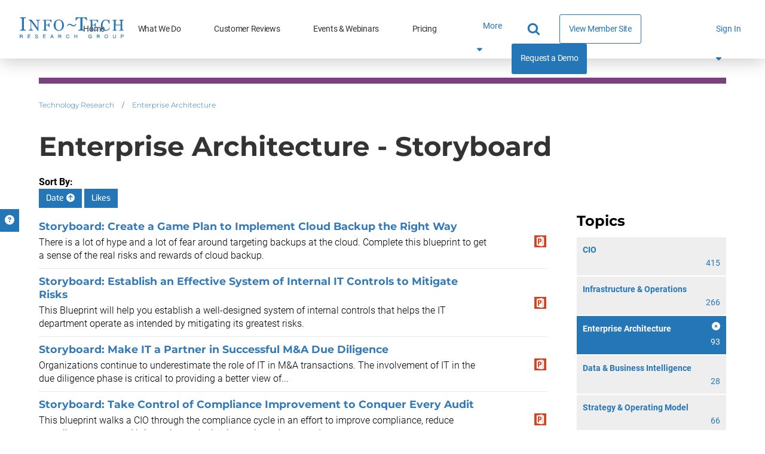

--- FILE ---
content_type: application/javascript; charset=UTF-8
request_url: https://dev.visualwebsiteoptimizer.com/j.php?a=929392&u=https%3A%2F%2Fwww.infotech.com%2Fbrowse%2Fenterprise-architecture%2Flist%2Fstoryboard%3Forder%3DASC%26sort%3Ddate&vn=2.1&x=true
body_size: 11539
content:
(function(){function _vwo_err(e){function gE(e,a){return"https://dev.visualwebsiteoptimizer.com/ee.gif?a=929392&s=j.php&_cu="+encodeURIComponent(window.location.href)+"&e="+encodeURIComponent(e&&e.message&&e.message.substring(0,1e3)+"&vn=")+(e&&e.code?"&code="+e.code:"")+(e&&e.type?"&type="+e.type:"")+(e&&e.status?"&status="+e.status:"")+(a||"")}var vwo_e=gE(e);try{typeof navigator.sendBeacon==="function"?navigator.sendBeacon(vwo_e):(new Image).src=vwo_e}catch(err){}}try{var extE=0,prevMode=false;window._VWO_Jphp_StartTime = (window.performance && typeof window.performance.now === 'function' ? window.performance.now() : new Date().getTime());;;(function(){window._VWO=window._VWO||{};var aC=window._vwo_code;if(typeof aC==='undefined'){window._vwo_mt='dupCode';return;}if(window._VWO.sCL){window._vwo_mt='dupCode';window._VWO.sCDD=true;try{if(aC){clearTimeout(window._vwo_settings_timer);var h=document.querySelectorAll('#_vis_opt_path_hides');var x=h[h.length>1?1:0];x&&x.remove();}}catch(e){}return;}window._VWO.sCL=true;;window._vwo_mt="live";var localPreviewObject={};var previewKey="_vis_preview_"+929392;var wL=window.location;;try{localPreviewObject[previewKey]=window.localStorage.getItem(previewKey);JSON.parse(localPreviewObject[previewKey])}catch(e){localPreviewObject[previewKey]=""}try{window._vwo_tm="";var getMode=function(e){var n;if(window.name.indexOf(e)>-1){n=window.name}else{n=wL.search.match("_vwo_m=([^&]*)");n=n&&atob(decodeURIComponent(n[1]))}return n&&JSON.parse(n)};var ccMode=getMode("_vwo_cc");if(window.name.indexOf("_vis_heatmap")>-1||window.name.indexOf("_vis_editor")>-1||ccMode||window.name.indexOf("_vis_preview")>-1){try{if(ccMode){window._vwo_mt=decodeURIComponent(wL.search.match("_vwo_m=([^&]*)")[1])}else if(window.name&&JSON.parse(window.name)){window._vwo_mt=window.name}}catch(e){if(window._vwo_tm)window._vwo_mt=window._vwo_tm}}else if(window._vwo_tm.length){window._vwo_mt=window._vwo_tm}else if(location.href.indexOf("_vis_opt_preview_combination")!==-1&&location.href.indexOf("_vis_test_id")!==-1){window._vwo_mt="sharedPreview"}else if(localPreviewObject[previewKey]){window._vwo_mt=JSON.stringify(localPreviewObject)}if(window._vwo_mt!=="live"){;if(typeof extE!=="undefined"){extE=1}if(!getMode("_vwo_cc")){(function(){var cParam='';try{if(window.VWO&&window.VWO.appliedCampaigns){var campaigns=window.VWO.appliedCampaigns;for(var cId in campaigns){if(campaigns.hasOwnProperty(cId)){var v=campaigns[cId].v;if(cId&&v){cParam='&c='+cId+'-'+v+'-1';break;}}}}}catch(e){}var prevMode=false;_vwo_code.load('https://dev.visualwebsiteoptimizer.com/j.php?mode='+encodeURIComponent(window._vwo_mt)+'&a=929392&f=1&u='+encodeURIComponent(window._vis_opt_url||document.URL)+'&eventArch=true'+'&x=true'+cParam,{sL:window._vwo_code.sL});if(window._vwo_code.sL){prevMode=true;}})();}else{(function(){window._vwo_code&&window._vwo_code.finish();_vwo_ccc={u:"/j.php?a=929392&u=https%3A%2F%2Fwww.infotech.com%2Fbrowse%2Fenterprise-architecture%2Flist%2Fstoryboard%3Forder%3DASC%26sort%3Ddate&vn=2.1&x=true"};var s=document.createElement("script");s.src="https://app.vwo.com/visitor-behavior-analysis/dist/codechecker/cc.min.js?r="+Math.random();document.head.appendChild(s)})()}}}catch(e){var vwo_e=new Image;vwo_e.src="https://dev.visualwebsiteoptimizer.com/ee.gif?s=mode_det&e="+encodeURIComponent(e&&e.stack&&e.stack.substring(0,1e3)+"&vn=");aC&&window._vwo_code.finish()}})();
;;window._vwo_cookieDomain="infotech.com";;;;_vwo_surveyAssetsBaseUrl="https://cdn.visualwebsiteoptimizer.com/";;if(prevMode){return}if(window._vwo_mt === "live"){window.VWO=window.VWO||[];window._vwo_acc_id=929392;window.VWO._=window.VWO._||{};;;window.VWO.visUuid="D4375A48F19D3E2F3CEDD7A886A2AD2B1|cd3cdc0e2d2355892384259877e2f44c";
;_vwo_code.sT=_vwo_code.finished();(function(c,a,e,d,b,z,g,sT){if(window.VWO._&&window.VWO._.isBot)return;const cookiePrefix=window._vwoCc&&window._vwoCc.cookiePrefix||"";const useLocalStorage=sT==="ls";const cookieName=cookiePrefix+"_vwo_uuid_v2";const escapedCookieName=cookieName.replace(/([.*+?^${}()|[\]\\])/g,"\\$1");const cookieDomain=g;function getValue(){if(useLocalStorage){return localStorage.getItem(cookieName)}else{const regex=new RegExp("(^|;\\s*)"+escapedCookieName+"=([^;]*)");const match=e.cookie.match(regex);return match?decodeURIComponent(match[2]):null}}function setValue(value,days){if(useLocalStorage){localStorage.setItem(cookieName,value)}else{e.cookie=cookieName+"="+value+"; expires="+new Date(864e5*days+ +new Date).toGMTString()+"; domain="+cookieDomain+"; path=/"}}let existingValue=null;if(sT){const cookieRegex=new RegExp("(^|;\\s*)"+escapedCookieName+"=([^;]*)");const cookieMatch=e.cookie.match(cookieRegex);const cookieValue=cookieMatch?decodeURIComponent(cookieMatch[2]):null;const lsValue=localStorage.getItem(cookieName);if(useLocalStorage){if(lsValue){existingValue=lsValue;if(cookieValue){e.cookie=cookieName+"=; expires=Thu, 01 Jan 1970 00:00:01 GMT; domain="+cookieDomain+"; path=/"}}else if(cookieValue){localStorage.setItem(cookieName,cookieValue);e.cookie=cookieName+"=; expires=Thu, 01 Jan 1970 00:00:01 GMT; domain="+cookieDomain+"; path=/";existingValue=cookieValue}}else{if(cookieValue){existingValue=cookieValue;if(lsValue){localStorage.removeItem(cookieName)}}else if(lsValue){e.cookie=cookieName+"="+lsValue+"; expires="+new Date(864e5*366+ +new Date).toGMTString()+"; domain="+cookieDomain+"; path=/";localStorage.removeItem(cookieName);existingValue=lsValue}}a=existingValue||a}else{const regex=new RegExp("(^|;\\s*)"+escapedCookieName+"=([^;]*)");const match=e.cookie.match(regex);a=match?decodeURIComponent(match[2]):a}-1==e.cookie.indexOf("_vis_opt_out")&&-1==d.location.href.indexOf("vwo_opt_out=1")&&(window.VWO.visUuid=a),a=a.split("|"),b=new Image,g=window._vis_opt_domain||c||d.location.hostname.replace(/^www\./,""),b.src="https://dev.visualwebsiteoptimizer.com/v.gif?cd="+(window._vis_opt_cookieDays||0)+"&a=929392&d="+encodeURIComponent(d.location.hostname.replace(/^www\./,"") || c)+"&u="+a[0]+"&h="+a[1]+"&t="+z,d.vwo_iehack_queue=[b],setValue(a.join("|"),366)})("infotech.com",window.VWO.visUuid,document,window,0,_vwo_code.sT,"infotech.com","false"||null);
;clearTimeout(window._vwo_settings_timer);window._vwo_settings_timer=null;;;;;var vwoCode=window._vwo_code;if(vwoCode.filterConfig&&vwoCode.filterConfig.filterTime==="balanced"){vwoCode.removeLoaderAndOverlay()}var vwo_CIF=false;var UAP=false;;;var _vwo_style=document.getElementById('_vis_opt_path_hides'),_vwo_css=(vwoCode.hide_element_style?vwoCode.hide_element_style():'{opacity:0 !important;filter:alpha(opacity=0) !important;background:none !important;transition:none !important;}')+':root {--vwo-el-opacity:0 !important;--vwo-el-filter:alpha(opacity=0) !important;--vwo-el-bg:none !important;--vwo-el-ts:none !important;}',_vwo_text="" + _vwo_css;if (_vwo_style) { var e = _vwo_style.classList.contains("_vis_hide_layer") && _vwo_style; if (UAP && !UAP() && vwo_CIF && !vwo_CIF()) { e ? e.parentNode.removeChild(e) : _vwo_style.parentNode.removeChild(_vwo_style) } else { if (e) { var t = _vwo_style = document.createElement("style"), o = document.getElementsByTagName("head")[0], s = document.querySelector("#vwoCode"); t.setAttribute("id", "_vis_opt_path_hides"), s && t.setAttribute("nonce", s.nonce), t.setAttribute("type", "text/css"), o.appendChild(t) } if (_vwo_style.styleSheet) _vwo_style.styleSheet.cssText = _vwo_text; else { var l = document.createTextNode(_vwo_text); _vwo_style.appendChild(l) } e ? e.parentNode.removeChild(e) : _vwo_style.removeChild(_vwo_style.childNodes[0])}};window.VWO.ssMeta = { enabled: 0, noSS: 0 };;;VWO._=VWO._||{};window._vwo_clicks=10;VWO._.allSettings=(function(){return{dataStore:{campaigns:{2:{"ss":null,"type":"ANALYZE_RECORDING","version":2,"sections":{"1":{"path":"","triggers":[],"variations":{"1":[]}}},"aK":1,"manual":false,"stag":0,"ibe":0,"metrics":[],"urlRegex":"^.*$","id":2,"triggers":[10496644],"goals":{"1":{"pUrl":"^.*$","type":"ENGAGEMENT","mca":false,"urlRegex":"^.*$","excludeUrl":""}},"status":"RUNNING","pc_traffic":100,"segment_code":"true","mt":[],"combs":{"1":1},"ep":1723490001000,"clickmap":0,"multiple_domains":0,"globalCode":[],"name":"Recording","comb_n":{"1":"website"},"exclude_url":"","main":true,"wl":"","bl":""}, 3:{"ss":null,"type":"ANALYZE_HEATMAP","version":2,"sections":{"1":{"path":"","globalWidgetSnippetIds":{"1":[]},"variation_names":{"1":"website"},"triggers":[],"variations":{"1":[]}}},"manual":false,"metrics":[],"urlRegex":"^.*$","stag":0,"triggers":[10653145],"goals":{"1":{"pUrl":"^.*$","type":"ENGAGEMENT","mca":false,"urlRegex":"^.*$","excludeUrl":""}},"id":3,"pc_traffic":100,"segment_code":"true","mt":[],"combs":{"1":1},"ep":1723490010000,"name":"Heatmap","multiple_domains":0,"ibe":0,"clickmap":0,"comb_n":{"1":"website"},"exclude_url":"^https\\:\\\/\\\/infotech\\.com\\\/cio\\\/?(?:[\\?#].*)?$","main":true,"status":"RUNNING","globalCode":[]}, 123:{"ss":{"pu":"_vwo_t.cm('eO','dom.load')","csa":0},"type":"VISUAL_AB","version":4,"stag":0,"mt":{"1":"21107044","2":"21107047","3":"21107050","4":"21107053","5":"21107056","6":"18376016"},"sections":{"1":{"path":"","triggers":[],"globalWidgetSnippetIds":{"1":[],"4":[],"3":[],"2":[]},"variation_names":{"1":"Control","4":"Clear-Value","3":"Bold","2":"Detailed"},"editorXPaths":{"1":[],"4":[],"3":[],"2":[]},"segment":{"1":1,"4":1,"3":1,"2":1},"variations":{"1":[],"4":[{"xpath":".vwo_tm_1764970616793 <vwo_sep> H1:tm('Empowering Leaders. Inspiring Innovation.')","tag":"C_929392_123_1_4_0","iT":true,"rtag":"R_929392_123_1_4_0"},{"xpath":".acquire-home-header > h2:nth-of-type(1)","tag":"C_929392_123_1_4_1","rtag":"R_929392_123_1_4_1"}],"3":[{"xpath":".acquire-home-header > h2:nth-of-type(1)","tag":"C_929392_123_1_3_0","rtag":"R_929392_123_1_3_0"},{"xpath":".vwo_tm_1764970616755 <vwo_sep> H1:tm('Empowering Leaders. Inspiring Innovation.')","tag":"C_929392_123_1_3_1","iT":true,"rtag":"R_929392_123_1_3_1"}],"2":[{"xpath":".vwo_tm_1764970616635 <vwo_sep> H1:tm('Empowering Leaders. Inspiring Innovation.')","tag":"C_929392_123_1_2_0","iT":true,"rtag":"R_929392_123_1_2_0"},{"xpath":".acquire-home-header > h2:nth-of-type(1)","tag":"C_929392_123_1_2_1","rtag":"R_929392_123_1_2_1"}]}}},"triggers":["21107041"],"pg_config":["3061774"],"id":123,"manual":false,"clickmap":1,"aMTP":1,"metrics":[{"type":"g","metricId":0,"id":1},{"type":"g","metricId":0,"id":2},{"type":"g","metricId":0,"id":3},{"type":"g","metricId":0,"id":4},{"type":"g","metricId":0,"id":5},{"type":"m","metricId":1591637,"id":6}],"urlRegex":"","GTM":1,"sV":1,"ps":true,"goals":{"1":{"mca":false,"identifier":null,"type":"CUSTOM_GOAL"},"2":{"mca":false,"identifier":null,"type":"CUSTOM_GOAL"},"3":{"mca":false,"identifier":null,"type":"CUSTOM_GOAL"},"4":{"mca":false,"identifier":null,"type":"CUSTOM_GOAL"},"5":{"mca":false,"identifier":null,"type":"CUSTOM_GOAL"},"6":{"mca":false,"identifier":"vwo_bounce","type":"CUSTOM_GOAL"}},"pc_traffic":100,"segment_code":"((_vwo_t.cm('eO', 'poll','_vwo_s().f_in(_vwo_s().jv(\\'loggedIn\\'),\\'false\\')') && _vwo_t.cm('eO', 'poll','_vwo_s().f_in(_vwo_s().jv(\\'userType\\'),\\'prospect\\')')))","pgre":true,"combs":{"1":0.25,"4":0.25,"3":0.25,"2":0.25},"ep":1761678230000,"name":"Home Page - Headline Variations","multiple_domains":0,"ibe":1,"muts":{"post":{"enabled":true,"refresh":true}},"comb_n":{"1":"Control","4":"Clear-Value","3":"Bold","2":"Detailed"},"exclude_url":"","varSegAllowed":false,"status":"RUNNING","globalCode":[]}, 103:{"ss":{"pu":"_vwo_t.cm('eO','dom.load')","csa":0},"type":"VISUAL_AB","version":4,"sections":{"1":{"path":"","globalWidgetSnippetIds":{"1":[],"4":[],"3":[],"2":[]},"variation_names":{"1":"Control","4":"Peel-Regional-Police","3":"Sydney-Water","2":"Phoenix-Suns"},"triggers":[],"segment":{"1":1,"4":1,"3":1,"2":1},"variations":{"1":[],"4":[{"xpath":".img-description-sub-text-cta","tag":"C_929392_103_1_4_0","rtag":"R_929392_103_1_4_0"},{"xpath":"HEAD","tag":"C_929392_103_1_4_1","rtag":"R_929392_103_1_4_1"},{"xpath":".statement-container,.statement-text,.statement-text p,.logo img,.quote-name","tag":"C_929392_103_1_4_2","rtag":"R_929392_103_1_4_2"}],"3":[{"xpath":".img-description-sub-text-cta","tag":"C_929392_103_1_3_0","rtag":"R_929392_103_1_3_0"},{"xpath":"HEAD","tag":"C_929392_103_1_3_1","rtag":"R_929392_103_1_3_1"},{"xpath":".statement-container,.statement-text,.statement-text p,.logo img,.quote-name","tag":"C_929392_103_1_3_2","rtag":"R_929392_103_1_3_2"}],"2":[{"xpath":".img-description-sub-text-cta","tag":"C_929392_103_1_2_0","rtag":"R_929392_103_1_2_0"},{"xpath":"HEAD","tag":"C_929392_103_1_2_1","rtag":"R_929392_103_1_2_1"},{"xpath":".statement-container,.statement-text,.statement-text p,.logo img,.quote-name","tag":"C_929392_103_1_2_2","rtag":"R_929392_103_1_2_2"}]}}},"stag":0,"mt":{"1":"18376007","2":"18376010","3":"18376013","4":"13213146","5":"18376016"},"clickmap":1,"manual":false,"pg_config":["2767400"],"id":103,"metrics":[{"type":"g","metricId":0,"id":1},{"type":"g","metricId":0,"id":2},{"type":"g","metricId":0,"id":3},{"type":"m","metricId":1302556,"id":4},{"type":"m","metricId":1591637,"id":5}],"urlRegex":"","GTM":1,"triggers":[18376004],"ps":true,"goals":{"1":{"mca":false,"identifier":null,"type":"CUSTOM_GOAL"},"2":{"mca":false,"identifier":null,"type":"CUSTOM_GOAL"},"3":{"mca":false,"identifier":null,"type":"CUSTOM_GOAL"},"4":{"mca":false,"identifier":"vwo_engagement","type":"CUSTOM_GOAL"},"5":{"mca":false,"identifier":"vwo_bounce","type":"CUSTOM_GOAL"}},"pc_traffic":100,"segment_code":"(((((_vwo_s().f_nin(_vwo_s().Co(2),'AU')))) && _vwo_t.cm('eO', 'poll','_vwo_s().f_in(_vwo_s().jv(\\'loggedIn\\'),\\'false\\')')))","pgre":true,"combs":{"1":0.25,"4":0.25,"3":0.25,"2":0.25},"ep":1745946121000,"name":"Current - What we Do Member Testimonial - Overall","multiple_domains":0,"ibe":1,"muts":{"post":{"enabled":true,"refresh":true}},"comb_n":{"1":"Control","4":"Peel-Regional-Police","3":"Sydney-Water","2":"Phoenix-Suns"},"exclude_url":"","varSegAllowed":false,"status":"RUNNING","globalCode":[]}, 128:{"ss":{"pu":"_vwo_t.cm('eO','dom.load')","csa":0},"type":"VISUAL_AB","version":4,"stag":0,"mt":{"7":"21699670","8":"21699673","9":"21699676","2":"13213146","3":"18376016"},"sections":{"1":{"path":"","triggers":[],"globalWidgetSnippetIds":{"1":[],"2":[]},"variation_names":{"1":"Control","2":"Libro-Credit-Union"},"editorXPaths":{"1":[],"2":[]},"segment":{"1":1,"2":1},"variations":{"1":[{"dHE":true,"tag":"C_929392_128_1_1_0","xpath":".solution-set-content-holder > div:nth-of-type(1) > div:nth-of-type(1) > a:nth-of-type(1)","rtag":"R_929392_128_1_1_0"},{"dHE":true,"tag":"C_929392_128_1_1_1","xpath":".solution-set-content-holder > div:nth-of-type(1) > div:nth-of-type(1) > div:nth-of-type(2) > a:nth-of-type(1)","rtag":"R_929392_128_1_1_1"},{"dHE":true,"tag":"C_929392_128_1_1_2","xpath":".solution-set-content-holder > div:nth-of-type(1) > div:nth-of-type(1) > div:nth-of-type(3) > a:nth-of-type(1)","rtag":"R_929392_128_1_1_2"}],"2":[{"xpath":".solution-set-content-holder","tag":"C_929392_128_1_2_0","rtag":"R_929392_128_1_2_0"}]}}},"triggers":["21699667"],"pg_config":["3113137"],"id":128,"manual":false,"clickmap":1,"aMTP":1,"metrics":[{"type":"m","metricId":1302556,"id":2},{"type":"m","metricId":1591637,"id":3},{"type":"g","metricId":0,"id":7},{"type":"g","metricId":0,"id":8},{"type":"g","metricId":0,"id":9}],"urlRegex":"","GTM":1,"sV":1,"ps":true,"goals":{"7":{"mca":false,"type":"CUSTOM_GOAL","identifier":null,"url":"._vwo_coal_1751576405863"},"8":{"mca":false,"type":"CUSTOM_GOAL","identifier":null,"url":"._vwo_coal_1751576429382"},"9":{"mca":false,"type":"CUSTOM_GOAL","identifier":null,"url":"._vwo_coal_1751576444883"},"2":{"mca":false,"identifier":"vwo_engagement","type":"CUSTOM_GOAL"},"3":{"mca":false,"identifier":"vwo_bounce","type":"CUSTOM_GOAL"}},"pc_traffic":100,"segment_code":"((_vwo_t.cm('eO', 'poll','_vwo_s().f_in(_vwo_s().jv(\\'loggedIn\\'),\\'true\\')') && _vwo_t.cm('eO', 'poll','_vwo_s().f_nin(_vwo_s().jv(\\'userType\\'),\\'internal\\')')))","pgre":true,"combs":{"1":0.5,"2":0.5},"ep":1761856863000,"name":"Current - Engage - Blueprint Client Proof","multiple_domains":0,"ibe":1,"muts":{"post":{"enabled":true,"refresh":true}},"comb_n":{"1":"Control","2":"Libro-Credit-Union"},"exclude_url":"","varSegAllowed":false,"status":"RUNNING","globalCode":{"post":"GL_929392_128_post","pre":"GL_929392_128_pre"}}},changeSets:{},plugins:{"GEO":{"vn":"geoip2","cc":"US","cn":"United States","rn":"Ohio","r":"OH","conC":"NA","c":"Columbus","cEU":""},"IP":"18.117.234.221","UA":{"ps":"desktop:false:Mac OS X:10.15.7:ClaudeBot:1:Spider","os":"MacOS","dt":"spider","br":"Other","de":"Other"},"PIICONFIG":false,"ACCTZ":"GMT","DACDNCONFIG":{"RDBG":false,"DNDOFST":1000,"CINSTJS":false,"CKLV":false,"CRECJS":false,"DLRE":false,"eNC":false,"SPAR":false,"SST":false,"CSHS":false,"aSM":false,"UCP":false,"CJ":false,"SCC":"{\"cache\":0}","PRTHD":false,"SD":{"UTC":0,"IT":0},"jsConfig":{"ge":1,"sampApm":"","ivocpa":false,"it":"","fsLogRule":"","se":1,"vqe":false,"ele":1,"eavr":"0","dt":"mobile","m360":1,"cFSA":true,"spa":"0","cInstJS":"","earc":1,"cRecJS":"","hC":10,"dtd":"1000","dtdfd":"","recData360Enabled":1,"iche":1,"mrp":20,"ipWhitelist":"","uct":"","ast":1},"DT":{"TC":"function(){ return _vwo_t.cm('eO','js',VWO._.dtc.ctId); };","SEGMENTCODE":"function(){ return _vwo_s().f_e(_vwo_s().dt(),'mobile') };","DELAYAFTERTRIGGER":1000,"DEVICE":"mobile"},"SPA":true,"BSECJ":false,"IAF":false,"debugEvt":false,"AST":true,"DONT_IOS":false,"FB":false},"LIBINFO":{"OPA":{"HASH":"47280cdd59145596dbd65a7c3edabdc2br","PATH":"\/4.0"},"WORKER":{"HASH":"70faafffa0475802f5ee03ca5ff74179br"},"SURVEY":{"HASH":"26c3d4886040fa9c2a9d64ea634f2facbr"},"SURVEY_HTML":{"HASH":"9e434dd4255da1c47c8475dbe2dcce30br"},"SURVEY_DEBUG_EVENTS":{"HASH":"070e0146fac2addb72df1f8a77c73552br"},"TRACK":{"LIB_SUFFIX":"","HASH":"13868f8d526ad3d74df131c9d3ab264bbr"},"EVAD":{"LIB_SUFFIX":"","HASH":""},"HEATMAP_HELPER":{"HASH":"c5d6deded200bc44b99989eeb81688a4br"},"DEBUGGER_UI":{"HASH":"ac2f1194867fde41993ef74a1081ed6bbr"}}},vwoData:{"gC":null,"pR":[]},crossDomain:{},integrations:{"123":{"GTM":1},"113":{"GTM":1},"103":{"GTM":1},"128":{"GTM":1}},events:{"vwo_sessionSync":{},"vwo_screenViewed":{},"vwo_log":{},"vwo_sdkDebug":{},"vwo_surveyDisplayed":{},"vwo_surveyCompleted":{},"vwo_timer":{"nS":["timeSpent"]},"vwo_dom_scroll":{"nS":["pxBottom","bottom","top","pxTop"]},"vwo_pageView":{},"vwo_goalVisit":{"nS":["expId"]},"vwo_dom_hover":{},"vwo_sdkUsageStats":{},"vwo_fmeSdkInit":{},"vwo_performance":{},"vwo_repeatedHovered":{},"vwo_repeatedScrolled":{},"vwo_tabOut":{},"vwo_tabIn":{},"vwo_mouseout":{},"vwo_selection":{},"vwo_copy":{},"vwo_quickBack":{},"vwo_pageRefreshed":{},"vwo_cursorThrashed":{},"vwo_recommendation_block_shown":{},"vwo_errorOnPage":{},"vwo_surveyAttempted":{},"vwo_surveyExtraData":{},"vwo_surveyQuestionDisplayed":{},"vwo_surveyQuestionAttempted":{},"vwo_surveyClosed":{},"vwo_pageUnload":{},"vwo_orientationChanged":{},"vwo_appTerminated":{},"vwo_appComesInForeground":{},"vwo_appGoesInBackground":{},"vwo_appLaunched":{},"vwo_networkChanged":{},"vwo_autoCapture":{},"vwo_zoom":{},"vwo_longPress":{},"vwo_fling":{},"vwo_scroll":{},"vwo_doubleTap":{},"vwo_singleTap":{},"vwo_appNotResponding":{},"vwo_appCrashed":{},"vwo_page_session_count":{},"vwo_rC":{},"vwo_vA":{},"vwo_survey_surveyCompleted":{},"vwo_survey_submit":{},"vwo_survey_reachedThankyou":{},"vwo_survey_questionShown":{},"vwo_survey_questionAttempted":{},"vwo_survey_display":{},"vwo_survey_complete":{},"vwo_survey_close":{},"vwo_survey_attempt":{},"vwo_customConversion":{},"vwo_revenue":{},"vwo_customTrigger":{},"vwo_leaveIntent":{},"vwo_conversion":{},"vwo_variationShown":{},"vwo_debugLogs":{},"vwo_dom_click":{"nS":["target.innerText","target"]},"vwo_trackGoalVisited":{},"vwo_newSessionCreated":{},"vwo_syncVisitorProp":{},"vwo_dom_submit":{},"vwo_analyzeHeatmap":{},"vwo_analyzeRecording":{},"vwo_analyzeForm":{},"vwo_surveyQuestionSubmitted":{}},visitorProps:{"vwo_email":{},"vwo_domain":{}},uuid:"D4375A48F19D3E2F3CEDD7A886A2AD2B1",syV:{},syE:{},cSE:{},CIF:false,syncEvent:"sessionCreated",syncAttr:"sessionCreated"},sCIds:{},oCids:["2","3","123","113","103","128"],triggers:{"10653145":{"cnds":["a",{"event":"vwo__activated","id":3,"filters":[["event.id","eq","3"]]},{"event":"vwo_notRedirecting","id":4,"filters":[]},{"event":"vwo_visibilityTriggered","id":5,"filters":[]},{"id":1000,"event":"vwo_pageView","filters":[]}],"dslv":2},"21107044":{"cnds":[{"id":1000,"event":"vwo_dom_click","filters":[["event.targetUrl","urlReg","^\\\/request\\-a\\-demo\\\/?(?:[\\?#].*)?$"]]}],"dslv":2},"18376007":{"cnds":[{"id":1000,"event":"vwo_dom_click","filters":[["event.targetUrl","urlReg","^\\\/request\\-a\\-demo\\\/?(?:[\\?#].*)?$"]]}],"dslv":2},"18376010":{"cnds":[{"id":1000,"event":"vwo_dom_click","filters":[["event.targetUrl","urlReg","^\\\/browse\\\/new\\\/?(?:\\?[^#]*)?\\#customize\\-research\\-feed$"]]}],"dslv":2},"21107053":{"cnds":[{"id":1000,"event":"vwo_dom_click","filters":[["event.targetUrl","urlReg","^\\\/roundtables\\-webinars\\\/?(?:[\\?#].*)?$"]]}],"dslv":2},"21107056":{"cnds":[{"id":1000,"event":"vwo_dom_click","filters":[["event.targetUrl","urlReg","^\\\/pricing\\\/?(?:[\\?#].*)?$"]]}],"dslv":2},"18376016":{"cnds":[{"id":1000,"event":"vwo_pageView","filters":[]}],"dslv":2},"13136052":{"cnds":[{"id":0,"event":"vwo_dom_DOMContentLoaded"}]},"21107041":{"cnds":["a",{"id":1003,"event":"vwo_pageView","filters":[]},["o",{"id":500,"event":"vwo_pageView","filters":[["storage.cookies._vis_opt_exp_123_combi","nbl"]]},["a",{"event":"vwo_mutationObserved","id":2},{"event":"vwo_notRedirecting","id":4,"filters":[]},{"event":"vwo_visibilityTriggered","id":5,"filters":[]},["o",{"id":1000,"event":"vwo_timer","filters":[["tags.js_9effdc7aa6a3a3c14e58b47ecaabb53e","eq","false"],["tags.js_5124e188fef0719220a65ee085b35d10","eq","prospect"]],"exitTrigger":"13136052"},{"id":1001,"event":"vwo_pageView","filters":[["tags.js_9effdc7aa6a3a3c14e58b47ecaabb53e","eq","false"],["tags.js_5124e188fef0719220a65ee085b35d10","eq","prospect"]]}]]]],"dslv":2},"18376004":{"cnds":["a",{"id":1004,"event":"vwo_pageView","filters":[]},["o",{"id":500,"event":"vwo_pageView","filters":[["storage.cookies._vis_opt_exp_103_combi","nbl"]]},["a",{"event":"vwo_mutationObserved","id":2},{"event":"vwo_notRedirecting","id":4,"filters":[]},{"event":"vwo_visibilityTriggered","id":5,"filters":[]},{"id":1000,"event":"vwo_pageView","filters":[["loc","ninloc",["AU"]]]},["o",{"id":1001,"event":"vwo_timer","filters":[["tags.js_9effdc7aa6a3a3c14e58b47ecaabb53e","eq","false"]],"exitTrigger":"13136052"},{"id":1002,"event":"vwo_pageView","filters":[["tags.js_9effdc7aa6a3a3c14e58b47ecaabb53e","eq","false"]]}]]]],"dslv":2},"21699670":{"cnds":[{"id":1000,"event":"vwo_dom_click","filters":[["event.target","sel","._vwo_coal_1751576405863"]]}],"dslv":2},"21699673":{"cnds":[{"id":1000,"event":"vwo_dom_click","filters":[["event.target","sel","._vwo_coal_1751576429382"]]}],"dslv":2},"21699676":{"cnds":[{"id":1000,"event":"vwo_dom_click","filters":[["event.target","sel","._vwo_coal_1751576444883"]]}],"dslv":2},"2":{"cnds":[{"event":"vwo_variationShown","id":100}]},"10496644":{"cnds":["a",{"event":"vwo__activated","id":3,"filters":[["event.id","eq","2"]]},{"event":"vwo_notRedirecting","id":4,"filters":[]},{"event":"vwo_visibilityTriggered","id":5,"filters":[]},{"id":1000,"event":"vwo_pageView","filters":[]}],"dslv":2},"5":{"cnds":[{"event":"vwo_postInit","id":101}]},"13213146":{"cnds":["o",{"id":1000,"event":"vwo_dom_click","filters":[["event.userEngagement","eq",true]]},{"id":1001,"event":"vwo_dom_submit","filters":[["event.userEngagement","eq",true]]}],"dslv":2},"21699667":{"cnds":["a",{"id":1003,"event":"vwo_pageView","filters":[]},["o",{"id":500,"event":"vwo_pageView","filters":[["storage.cookies._vis_opt_exp_128_combi","nbl"]]},["a",{"event":"vwo_mutationObserved","id":2},{"event":"vwo_notRedirecting","id":4,"filters":[]},{"event":"vwo_visibilityTriggered","id":5,"filters":[]},["o",{"id":1000,"event":"vwo_timer","filters":[["tags.js_9effdc7aa6a3a3c14e58b47ecaabb53e","eq","true"],["tags.js_5124e188fef0719220a65ee085b35d10","neq","internal"]],"exitTrigger":"13136052"},{"id":1001,"event":"vwo_pageView","filters":[["tags.js_9effdc7aa6a3a3c14e58b47ecaabb53e","eq","true"],["tags.js_5124e188fef0719220a65ee085b35d10","neq","internal"]]}]]]],"dslv":2},"8":{"cnds":[{"event":"vwo_pageView","id":102}]},"9":{"cnds":[{"event":"vwo_groupCampTriggered","id":105}]},"18376013":{"cnds":[{"id":1000,"event":"vwo_dom_click","filters":[["event.targetUrl","urlReg","^\\\/about\\\/what\\-our\\-members\\-say\\\/?(?:[\\?#].*)?$"]]}],"dslv":2},"11":{"cnds":[{"event":"vwo_dynDataFetched","id":105,"filters":[["event.state","eq",1]]}]},"75":{"cnds":[{"event":"vwo_urlChange","id":99}]},"21107050":{"cnds":[{"id":1000,"event":"vwo_dom_click","filters":[["event.targetUrl","urlReg","^\\\/customer\\-reviews\\\/?(?:[\\?#].*)?$"]]}],"dslv":2},"21107047":{"cnds":[{"id":1000,"event":"vwo_dom_click","filters":[["event.targetUrl","urlReg","^\\\/services\\\/?(?:[\\?#].*)?$"]]}],"dslv":2}},preTriggers:{},tags:{js_9effdc7aa6a3a3c14e58b47ecaabb53e:{ fn:function() { return window.loggedIn }}, GL_929392_128_pre:{ fn:function(VWO_CURRENT_CAMPAIGN, VWO_CURRENT_VARIATION,nonce = ""){try{
window.VWO.eB = true;
}catch(e){}}}, GL_929392_128_post:{ fn:function(VWO_CURRENT_CAMPAIGN, VWO_CURRENT_VARIATION,nonce = ""){}}, js_5124e188fef0719220a65ee085b35d10:{ fn:function() { return window.userType }}},rules:[{"tags":[{"priority":4,"id":"runCampaign","data":"campaigns.3"}],"triggers":["10653145"]},{"tags":[{"metricId":0,"data":{"type":"g","campaigns":[{"c":123,"g":1}]},"id":"metric"}],"triggers":["21107044"]},{"tags":[{"metricId":0,"data":{"type":"g","campaigns":[{"c":123,"g":2}]},"id":"metric"}],"triggers":["21107047"]},{"tags":[{"metricId":0,"data":{"type":"g","campaigns":[{"c":103,"g":2}]},"id":"metric"}],"triggers":["18376010"]},{"tags":[{"metricId":0,"data":{"type":"g","campaigns":[{"c":123,"g":4}]},"id":"metric"}],"triggers":["21107053"]},{"tags":[{"metricId":1302556,"data":{"type":"m","campaigns":[{"c":103,"g":4}]},"id":"metric"},{"metricId":1302556,"data":{"type":"m","campaigns":[{"c":128,"g":2}]},"id":"metric"}],"triggers":["13213146"]},{"tags":[{"metricId":1591637,"data":{"type":"m","campaigns":[{"c":123,"g":6}]},"id":"metric"},{"metricId":1591637,"data":{"type":"m","campaigns":[{"c":103,"g":5}]},"id":"metric"},{"metricId":1591637,"data":{"type":"m","campaigns":[{"c":128,"g":3}]},"id":"metric"}],"triggers":["18376016"]},{"tags":[{"priority":4,"id":"runCampaign","data":"campaigns.123"}],"triggers":["21107041"]},{"tags":[{"priority":4,"id":"runCampaign","data":"campaigns.103"}],"triggers":["18376004"]},{"tags":[{"metricId":0,"data":{"type":"g","campaigns":[{"c":128,"g":7}]},"id":"metric"}],"triggers":["21699670"]},{"tags":[{"metricId":0,"data":{"type":"g","campaigns":[{"c":128,"g":8}]},"id":"metric"}],"triggers":["21699673"]},{"tags":[{"metricId":0,"data":{"type":"g","campaigns":[{"c":128,"g":9}]},"id":"metric"}],"triggers":["21699676"]},{"tags":[{"priority":4,"id":"runCampaign","data":"campaigns.2"}],"triggers":["10496644"]},{"tags":[{"priority":4,"id":"runCampaign","data":"campaigns.128"}],"triggers":["21699667"]},{"tags":[{"metricId":0,"data":{"type":"g","campaigns":[{"c":103,"g":1}]},"id":"metric"}],"triggers":["18376007"]},{"tags":[{"metricId":0,"data":{"type":"g","campaigns":[{"c":103,"g":3}]},"id":"metric"}],"triggers":["18376013"]},{"tags":[{"metricId":0,"data":{"type":"g","campaigns":[{"c":123,"g":5}]},"id":"metric"}],"triggers":["21107056"]},{"tags":[{"metricId":0,"data":{"type":"g","campaigns":[{"c":123,"g":3}]},"id":"metric"}],"triggers":["21107050"]},{"tags":[{"priority":3,"id":"prePostMutation"},{"priority":2,"id":"groupCampaigns"}],"triggers":["8"]},{"tags":[{"priority":2,"id":"visibilityService"}],"triggers":["9"]},{"tags":[{"id":"runTestCampaign"}],"triggers":["2"]},{"tags":[{"priority":3,"id":"revaluateHiding"}],"triggers":["11"]},{"tags":[{"id":"urlChange"}],"triggers":["75"]},{"tags":[{"id":"checkEnvironment"}],"triggers":["5"]}],pages:{"ec":[{"1964221":{"inc":["o",["url","urlReg","(?i).*"]]}}]},pagesEval:{"ec":[1964221]},stags:{},domPath:{}}})();
;;var commonWrapper=function(argument){if(!argument){argument={valuesGetter:function(){return{}},valuesSetter:function(){},verifyData:function(){return{}}}}var getVisitorUuid=function(){if(window._vwo_acc_id>=1037725){return window.VWO&&window.VWO.get("visitor.id")}else{return window.VWO._&&window.VWO._.cookies&&window.VWO._.cookies.get("_vwo_uuid")}};var pollInterval=100;var timeout=6e4;return function(){var accountIntegrationSettings={};var _interval=null;function waitForAnalyticsVariables(){try{accountIntegrationSettings=argument.valuesGetter();accountIntegrationSettings.visitorUuid=getVisitorUuid()}catch(error){accountIntegrationSettings=undefined}if(accountIntegrationSettings&&argument.verifyData(accountIntegrationSettings)){argument.valuesSetter(accountIntegrationSettings);return 1}return 0}var currentTime=0;_interval=setInterval((function(){currentTime=currentTime||performance.now();var result=waitForAnalyticsVariables();if(result||performance.now()-currentTime>=timeout){clearInterval(_interval)}}),pollInterval)}};
        commonWrapper({valuesGetter:function(){return {"ga4s":0}},valuesSetter:function(data){var singleCall=data["ga4s"]||0;if(singleCall){window.sessionStorage.setItem("vwo-ga4-singlecall",true)}var ga4_device_id="";if(typeof window.VWO._.cookies!=="undefined"){ga4_device_id=window.VWO._.cookies.get("_ga")||""}if(ga4_device_id){window.vwo_ga4_uuid=ga4_device_id.split(".").slice(-2).join(".")}},verifyData:function(data){if(typeof window.VWO._.cookies!=="undefined"){return window.VWO._.cookies.get("_ga")||""}else{return false}}})();
        var pushBasedCommonWrapper=function(argument){var firedCamp={};if(!argument){argument={integrationName:"",getExperimentList:function(){},accountSettings:function(){},pushData:function(){}}}return function(){window.VWO=window.VWO||[];var getVisitorUuid=function(){if(window._vwo_acc_id>=1037725){return window.VWO&&window.VWO.get("visitor.id")}else{return window.VWO._&&window.VWO._.cookies&&window.VWO._.cookies.get("_vwo_uuid")}};var sendDebugLogsOld=function(expId,variationId,errorType,user_type,data){try{var errorPayload={f:argument["integrationName"]||"",a:window._vwo_acc_id,url:window.location.href,exp:expId,v:variationId,vwo_uuid:getVisitorUuid(),user_type:user_type};if(errorType=="initIntegrationCallback"){errorPayload["log_type"]="initIntegrationCallback";errorPayload["data"]=JSON.stringify(data||"")}else if(errorType=="timeout"){errorPayload["timeout"]=true}if(window.VWO._.customError){window.VWO._.customError({msg:"integration debug",url:window.location.href,lineno:"",colno:"",source:JSON.stringify(errorPayload)})}}catch(e){window.VWO._.customError&&window.VWO._.customError({msg:"integration debug failed",url:"",lineno:"",colno:"",source:""})}};var sendDebugLogs=function(expId,variationId,errorType,user_type){var eventName="vwo_debugLogs";var eventPayload={};try{eventPayload={intName:argument["integrationName"]||"",varId:variationId,expId:expId,type:errorType,vwo_uuid:getVisitorUuid(),user_type:user_type};if(window.VWO._.event){window.VWO._.event(eventName,eventPayload,{enableLogs:1})}}catch(e){eventPayload={msg:"integration event log failed",url:window.location.href};window.VWO._.event&&window.VWO._.event(eventName,eventPayload)}};var callbackFn=function(data){if(!data)return;var expId=data[1],variationId=data[2],repeated=data[0],singleCall=0,debug=0;var experimentList=argument.getExperimentList();var integrationName=argument["integrationName"]||"vwo";if(typeof argument.accountSettings==="function"){var accountSettings=argument.accountSettings();if(accountSettings){singleCall=accountSettings["singleCall"];debug=accountSettings["debug"]}}if(debug){sendDebugLogs(expId,variationId,"intCallTriggered",repeated);sendDebugLogsOld(expId,variationId,"initIntegrationCallback",repeated)}if(singleCall&&(repeated==="vS"||repeated==="vSS")||firedCamp[expId]){return}window.expList=window.expList||{};var expList=window.expList[integrationName]=window.expList[integrationName]||[];if(expId&&variationId&&["VISUAL_AB","VISUAL","SPLIT_URL"].indexOf(_vwo_exp[expId].type)>-1){if(experimentList.indexOf(+expId)!==-1){firedCamp[expId]=variationId;var visitorUuid=getVisitorUuid();var pollInterval=100;var currentTime=0;var timeout=6e4;var user_type=_vwo_exp[expId].exec?"vwo-retry":"vwo-new";var interval=setInterval((function(){if(expList.indexOf(expId)!==-1){clearInterval(interval);return}currentTime=currentTime||performance.now();var toClearInterval=argument.pushData(expId,variationId,visitorUuid);if(debug&&toClearInterval){sendDebugLogsOld(expId,variationId,"",user_type);sendDebugLogs(expId,variationId,"intDataPushed",user_type)}var isTimeout=performance.now()-currentTime>=timeout;if(isTimeout&&debug){sendDebugLogsOld(expId,variationId,"timeout",user_type);sendDebugLogs(expId,variationId,"intTimeout",user_type)}if(toClearInterval||isTimeout){clearInterval(interval)}if(toClearInterval){window.expList[integrationName].push(expId)}}),pollInterval||100)}}};window.VWO.push(["onVariationApplied",callbackFn]);window.VWO.push(["onVariationShownSent",callbackFn])}};
    var surveyDataCommonWrapper=function(argument){window._vwoFiredSurveyEvents=window._vwoFiredSurveyEvents||{};if(!argument){argument={getCampaignList:function(){return[]},surveyStatusChange:function(){},answerSubmitted:function(){}}}return function(){window.VWO=window.VWO||[];function getValuesFromAnswers(answers){return answers.map((function(ans){return ans.value}))}function generateHash(str){var hash=0;for(var i=0;i<str.length;i++){hash=(hash<<5)-hash+str.charCodeAt(i);hash|=0}return hash}function getEventKey(data,status){if(status==="surveySubmitted"){var values=getValuesFromAnswers(data.answers).join("|");return generateHash(data.surveyId+"_"+data.questionText+"_"+values)}else{return data.surveyId+"_"+status}}function commonSurveyCallback(data,callback,surveyStatus){if(!data)return;var surveyId=data.surveyId;var campaignList=argument.getCampaignList();if(surveyId&&campaignList.indexOf(+surveyId)!==-1){var eventKey=getEventKey(data,surveyStatus);if(window._vwoFiredSurveyEvents[eventKey])return;window._vwoFiredSurveyEvents[eventKey]=true;var surveyData={accountId:data.accountId,surveyId:data.surveyId,uuid:data.uuid};if(surveyStatus==="surveySubmitted"){Object.assign(surveyData,{questionType:data.questionType,questionText:data.questionText,answers:data.answers,answersValue:getValuesFromAnswers(data.answers),skipped:data.skipped})}var pollInterval=100;var currentTime=0;var timeout=6e4;var interval=setInterval((function(){currentTime=currentTime||performance.now();var done=callback(surveyId,surveyStatus,surveyData);var expired=performance.now()-currentTime>=timeout;if(done||expired){window._vwoFiredSurveyEvents[eventKey]=true;clearInterval(interval)}}),pollInterval)}}window.VWO.push(["onSurveyShown",function(data){commonSurveyCallback(data,argument.surveyStatusChange,"surveyShown")}]);window.VWO.push(["onSurveyCompleted",function(data){commonSurveyCallback(data,argument.surveyStatusChange,"surveyCompleted")}]);window.VWO.push(["onSurveyAnswerSubmitted",function(data){commonSurveyCallback(data,argument.answerSubmitted,"surveySubmitted")}])}};
    (function(){var VWOOmniTemp={};window.VWOOmni=window.VWOOmni||{};for(var key in VWOOmniTemp)Object.prototype.hasOwnProperty.call(VWOOmniTemp,key)&&(window.VWOOmni[key]=VWOOmniTemp[key]);window._vwoIntegrationsLoaded=1;pushBasedCommonWrapper({integrationName:"GA4",getExperimentList:function(){return [128,123,103,113]},accountSettings:function(){var accountIntegrationSettings={"grantedScopes":{"viewAudienceData":true,"createAudiences":true},"dataVariable":"","setupVia":"","manualSetup":false};if(accountIntegrationSettings["debugType"]=="ga4"&&accountIntegrationSettings["debug"]){accountIntegrationSettings["debug"]=1}else{accountIntegrationSettings["debug"]=0}return accountIntegrationSettings},pushData:function(expId,variationId){var accountIntegrationSettings={"grantedScopes":{"viewAudienceData":true,"createAudiences":true},"dataVariable":"","setupVia":"","manualSetup":false};var ga4Setup=accountIntegrationSettings["setupVia"]||"gtag";if(typeof window.gtag!=="undefined"&&ga4Setup=="gtag"){window.gtag("event","VWO",{vwo_campaign_name:window._vwo_exp[expId].name+":"+expId,vwo_variation_name:window._vwo_exp[expId].comb_n[variationId]+":"+variationId});window.gtag("event","experience_impression",{exp_variant_string:"VWO-"+expId+"-"+variationId});return true}return false}})();pushBasedCommonWrapper({integrationName:"GA4-GTM",getExperimentList:function(){return [128,123,103,113]},accountSettings:function(){var accountIntegrationSettings={"grantedScopes":{"viewAudienceData":true,"createAudiences":true},"dataVariable":"","setupVia":"","manualSetup":false};if(accountIntegrationSettings["debugType"]=="gtm"&&accountIntegrationSettings["debug"]){accountIntegrationSettings["debug"]=1}else{accountIntegrationSettings["debug"]=0}return accountIntegrationSettings},pushData:function(expId,variationId){var accountIntegrationSettings={"grantedScopes":{"viewAudienceData":true,"createAudiences":true},"dataVariable":"","setupVia":"","manualSetup":false};var ga4Setup=accountIntegrationSettings["setupVia"]||"gtm";var dataVariable=accountIntegrationSettings["dataVariable"]||"dataLayer";if(typeof window[dataVariable]!=="undefined"&&ga4Setup=="gtm"){window[dataVariable].push({event:"vwo-data-push-ga4",vwo_exp_variant_string:"VWO-"+expId+"-"+variationId});return true}return false}})();
        ;})();(function(){window.VWO=window.VWO||[];var pollInterval=100;var _vis_data={};var intervalObj={};var analyticsTimerObj={};var experimentListObj={};window.VWO.push(["onVariationApplied",function(data){if(!data){return}var expId=data[1],variationId=data[2];if(expId&&variationId&&["VISUAL_AB","VISUAL","SPLIT_URL"].indexOf(window._vwo_exp[expId].type)>-1){}}])})();;
;var vD=VWO.data||{};VWO.data={content:{"fns":{"list":{"vn":1,"args":{"1":{"67aa21ec73c33":"1768601757","672b9f09eed32":"1768601757","672b9f0a980e3":"1739289692","672b9f0a25a47":"1769121145","67aa21ec4bf00":"1768601757","672b9f09c76ed":"1769121145"}}}}},as:"r3.visualwebsiteoptimizer.com",dacdnUrl:"https://dev.visualwebsiteoptimizer.com",accountJSInfo:{"tpc":{},"mrp":20,"noSS":false,"ts":1769121687,"rp":60,"url":{},"pc":{"t":0,"a":0},"pvn":0}};for(var k in vD){VWO.data[k]=vD[k]};var gcpfb=function(a,loadFunc,status,err,success){function vwoErr() {_vwo_err({message:"Google_Cdn failing for " + a + ". Trying Fallback..",code:"cloudcdnerr",status:status});} if(a.indexOf("/cdn/")!==-1){loadFunc(a.replace("cdn/",""),err,success); vwoErr(); return true;} else if(a.indexOf("/dcdn/")!==-1&&a.indexOf("evad.js") !== -1){loadFunc(a.replace("dcdn/",""),err,success); vwoErr(); return true;}};window.VWO=window.VWO || [];window.VWO._= window.VWO._ || {};window.VWO._.gcpfb=gcpfb;;window._vwoCc = window._vwoCc || {}; if (typeof window._vwoCc.dAM === 'undefined') { window._vwoCc.dAM = 1; };var d={cookie:document.cookie,URL:document.URL,referrer:document.referrer};var w={VWO:{_:{}},location:{href:window.location.href,search:window.location.search},_vwoCc:window._vwoCc};;window._vwo_cdn="https://dev.visualwebsiteoptimizer.com/cdn/";window._vwo_apm_debug_cdn="https://dev.visualwebsiteoptimizer.com/cdn/";window.VWO._.useCdn=true;window.vwo_eT="br";window._VWO=window._VWO||{};window._VWO.fSeg=["113"];window._VWO.dcdnUrl="/dcdn/settings.js";;window.VWO.sTs=1769121630;window._VWO._vis_nc_lib=window._vwo_cdn+"edrv/beta/nc-452e0b1468c7be076f600c665af55c4e.br.js";var loadWorker=function(url){_vwo_code.load(url, { dSC: true, onloadCb: function(xhr,a){window._vwo_wt_l=true;if(xhr.status===200 ||xhr.status===304){var code="var window="+JSON.stringify(w)+",document="+JSON.stringify(d)+";window.document=document;"+xhr.responseText;var blob=new Blob([code||"throw new Error('code not found!');"],{type:"application/javascript"}),url=URL.createObjectURL(blob); var CoreWorker = window.VWO.WorkerRef || window.Worker; window.mainThread={webWorker:new CoreWorker(url)};window.vwoChannelFW=new MessageChannel();window.vwoChannelToW=new MessageChannel();window.mainThread.webWorker.postMessage({vwoChannelToW:vwoChannelToW.port1,vwoChannelFW:vwoChannelFW.port2},[vwoChannelToW.port1, vwoChannelFW.port2]);if(!window._vwo_mt_f)return window._vwo_wt_f=true;_vwo_code.addScript({text:window._vwo_mt_f});delete window._vwo_mt_f}else{if(gcpfb(a,loadWorker,xhr.status)){return;}_vwo_code.finish("&e=loading_failure:"+a)}}, onerrorCb: function(a){if(gcpfb(a,loadWorker)){return;}window._vwo_wt_l=true;_vwo_code.finish("&e=loading_failure:"+a);}})};loadWorker("https://dev.visualwebsiteoptimizer.com/cdn/edrv/beta/worker-1863d6aa8f79bd9f31662c1d4f9b7cfa.br.js");;var _vis_opt_file;var _vis_opt_lib;var check_vn=function f(){try{var[r,n,t]=window.jQuery.fn.jquery.split(".").map(Number);return 2===r||1===r&&(4<n||4===n&&2<=t)}catch(r){return!1}};var uxj=vwoCode.use_existing_jquery&&typeof vwoCode.use_existing_jquery()!=="undefined";var lJy=uxj&&vwoCode.use_existing_jquery()&&check_vn();if(window.VWO._.allSettings.dataStore.previewExtraSettings!=undefined&&window.VWO._.allSettings.dataStore.previewExtraSettings.isSurveyPreviewMode){var surveyHash=window.VWO._.allSettings.dataStore.plugins.LIBINFO.SURVEY_DEBUG_EVENTS.HASH;var param1="evad.js?va=";var param2="&d=debugger_new";var param3="&sp=1&a=929392&sh="+surveyHash;_vis_opt_file=uxj?lJy?param1+"vanj"+param2:param1+"va_gq"+param2:param1+"edrv/beta/va_gq-b919d511ff242dbe11d5ad59bf40292c.br.js"+param2;_vis_opt_file=_vis_opt_file+param3;_vis_opt_lib="https://dev.visualwebsiteoptimizer.com/dcdn/"+_vis_opt_file}else if(window.VWO._.allSettings.dataStore.mode!=undefined&&window.VWO._.allSettings.dataStore.mode=="PREVIEW"){ var path1 = 'edrv/beta/pd_'; var path2 = window.VWO._.allSettings.dataStore.plugins.LIBINFO.EVAD.HASH + ".js"; ;if(typeof path1!=="undefined"&&path1){_vis_opt_file=uxj?lJy?path1+"vanj.js":path1+"va_gq"+path2:path1+"edrv/beta/va_gq-b919d511ff242dbe11d5ad59bf40292c.br.js"+path2;_vis_opt_lib="https://dev.visualwebsiteoptimizer.com/cdn/"+_vis_opt_file}_vis_opt_file=uxj?lJy?path1+"vanj.js":path1+"va_gq"+path2:path1+"edrv/beta/va_gq-b919d511ff242dbe11d5ad59bf40292c.br.js"+path2;_vis_opt_lib="https://dev.visualwebsiteoptimizer.com/cdn/"+_vis_opt_file}else{var vaGqFile="edrv/beta/va_gq-b919d511ff242dbe11d5ad59bf40292c.br.js";_vis_opt_file=uxj?lJy?"edrv/beta/vanj-8bab9129d83eae3649acea36e6118aee.br.js":vaGqFile:"edrv/beta/va_gq-b919d511ff242dbe11d5ad59bf40292c.br.js";if(_vis_opt_file.indexOf("vanj")>-1&&!check_vn()){_vis_opt_file=vaGqFile}}window._vwo_library_timer=setTimeout((function(){vwoCode.removeLoaderAndOverlay&&vwoCode.removeLoaderAndOverlay();vwoCode.finish()}),vwoCode.library_tolerance&&typeof vwoCode.library_tolerance()!=="undefined"?vwoCode.library_tolerance():2500),_vis_opt_lib=typeof _vis_opt_lib=="undefined"?window._vwo_cdn+_vis_opt_file:_vis_opt_lib;if(window.location.search.includes("trackingOff=true")){return}var loadLib=function(url){_vwo_code.load(url, { dSC: true, onloadCb:function(xhr,a){window._vwo_mt_l=true;if(xhr.status===200 || xhr.status===304){if(!window._vwo_wt_f)return window._vwo_mt_f=xhr.responseText;_vwo_code.addScript({text:xhr.responseText});delete window._vwo_wt_f;}else{if(gcpfb(a,loadLib,xhr.status)){return;}_vwo_code.finish("&e=loading_failure:"+a);}}, onerrorCb: function(a){if(gcpfb(a,loadLib)){return;}window._vwo_mt_l=true;_vwo_code.finish("&e=loading_failure:"+a);}})};loadLib(_vis_opt_lib);VWO.load_co=function(u,opts){return window._vwo_code.load(u,opts);};;;;}}catch(e){_vwo_code.finish();_vwo_code.removeLoaderAndOverlay&&_vwo_code.removeLoaderAndOverlay();_vwo_err(e);window.VWO.caE=1}})();


--- FILE ---
content_type: text/javascript; charset=utf-8
request_url: https://cdn.bizible.com/xdc.js?_biz_u=20b39861ed154eb492db49ccca2f4c6a&_biz_h=-1719904874&cdn_o=a&jsVer=4.25.11.25
body_size: 216
content:
(function () {
    BizTrackingA.XdcCallback({
        xdc: "20b39861ed154eb492db49ccca2f4c6a"
    });
})();
;


--- FILE ---
content_type: application/javascript
request_url: https://cdn1.infotech.com/assets/fas.min-cca58ef38a77821e61fc76e0f0ab37a47196263a192b65407420c7f7c39750ce.js
body_size: 2368
content:
!function(e,t){"object"==typeof exports&&"undefined"!=typeof module?module.exports=t():"function"==typeof define&&define.amd?define(t):((e=e||self).flowplayer=e.flowplayer||{},e.flowplayer.fas=t())}(this,(function(){"use strict";function e(e,t,r){for(t=function(e){return Array.isArray(e)?e.slice(0):e.split(".")}(t);t.length;){if(null==e)return r;e=e[t.shift()]}return null==e?r:e}function t(e,t){var r=new Date;return r.setHours(0),r.setMinutes(0),r.setSeconds(0),e=parseFloat(e.toFixed(3))+.001,r.setMilliseconds(1e3*e),new i(r,t).toString()}function r(r,o){var n=this,f=o.frame_rate||a.frame_rate;r.on(s.CONFIG,(function(t){f=e(t,"data.fas.frame_rate",f)})),n.current_frame=function(){return function(e,t){return new i(e,t).frameCount}(t(r.currentTime,f),f)},n.seek_to=function(e){r.currentTime=function(e,t){var r=1*new i(e,t).frameCount/t;return Math.round(1e6*(1e3*r/1e3+.001))/1e6}(e,f)},n.current_timecode=function(){return t(r.currentTime,f)},n.jump=function(e){n.seek_to(n.current_frame()+e)}}function o(e,t,o){o.reaper.put("fas",new r(o,e.fas||{}))}var n="undefined"!=typeof globalThis?globalThis:"undefined"!=typeof window?window:"undefined"!=typeof global?global:"undefined"!=typeof self?self:{},i=function(e,t){return e(t={exports:{}},t.exports),t.exports}((function(e,t){var r,o;r=n,(o=function(e,t,r){if(!(this instanceof o))return new o(e,t,r);if(void 0===t)this.frameRate=29.97;else{if(!("number"==typeof t&&t>0))throw new Error("Number expected as framerate");this.frameRate=t}if(23.976!==this.frameRate&&24!==this.frameRate&&25!==this.frameRate&&29.97!==this.frameRate&&30!==this.frameRate&&50!==this.frameRate&&59.94!==this.frameRate&&60!==this.frameRate)throw new Error("Unsupported framerate");if(this.dropFrame="boolean"==typeof r?r:29.97===this.frameRate||59.94===this.frameRate,"number"==typeof e)this.frameCount=Math.round(e),this._frameCountToTimeCode();else if("string"==typeof e){var n=e.match("^([012]\\d):(\\d\\d):(\\d\\d)(:|;|\\.)(\\d\\d)$");if(!n)throw new Error("Timecode string expected as HH:MM:SS:FF or HH:MM:SS;FF");this.hours=parseInt(n[1]),this.minutes=parseInt(n[2]),this.seconds=parseInt(n[3]),"boolean"!=typeof r&&(this.dropFrame=":"!==n[4]),this.frames=parseInt(n[5]),this._timeCodeToFrameCount()}else if("object"==typeof e&&e instanceof Date){var i=new Date(e.getFullYear(),e.getMonth(),e.getDate(),0,0,0),s=60*i.getTimezoneOffset()*1e3,a=60*e.getTimezoneOffset()*1e3;this.frameCount=Math.round((e-i+(s-a))*this.frameRate/1e3),this._frameCountToTimeCode()}else if("object"==typeof e&&e.hours>=0)this.hours=e.hours,this.minutes=e.minutes,this.seconds=e.seconds,this.frames=e.frames,this._timeCodeToFrameCount();else{if(void 0!==e)throw new Error("Timecode() constructor expects a number, timecode string, or Date()");this.frameCount=0}return this._validate(e),this}).prototype._validate=function(e){if(this.dropFrame&&29.97!==this.frameRate&&59.94!==this.frameRate)throw new Error("Drop frame is only supported for 29.97 and 59.94 fps");if(this.hours>23||this.minutes>59||this.seconds>59||this.frames>=this.frameRate||this.dropFrame&&0===this.seconds&&this.minutes%10&&this.frames<this.frameRate/29.97*2)throw new Error("Invalid timecode"+JSON.stringify(e))},o.prototype._frameCountToTimeCode=function(){var e=this.frameCount;if(this.dropFrame){var t=29.97===this.frameRate?2:4,r=Math.floor(this.frameCount/(17982*t/2)),o=this.frameCount%(17982*t/2);o<t&&(o+=t),e+=9*t*r+t*Math.floor((o-t)/(1798*t/2))}var n=Math.round(this.frameRate);this.frames=e%n,this.seconds=Math.floor(e/n)%60,this.minutes=Math.floor(e/(60*n))%60,this.hours=Math.floor(e/(3600*n))%24},o.prototype._timeCodeToFrameCount=function(){if(this.frameCount=(3600*this.hours+60*this.minutes+this.seconds)*Math.round(this.frameRate)+this.frames,this.dropFrame){var e=60*this.hours+this.minutes,t=29.97===this.frameRate?2:4;this.frameCount-=t*(e-Math.floor(e/10))}},o.prototype.toString=function(e){var t=this.frames,r="";if("string"==typeof e){if("field"!==e)throw new Error("Unsupported string format");this.frameRate<=30?r=".0":(t=Math.floor(t/2),r=".".concat((this.frameCount%2).toString()))}return"".concat(this.hours<10?"0":"",this.hours.toString(),":",this.minutes<10?"0":"",this.minutes.toString(),":",this.seconds<10?"0":"",this.seconds.toString(),this.dropFrame?";":":",t<10?"0":"",t.toString(),r)},o.prototype.valueOf=function(){return this.frameCount},o.prototype.add=function(e,t,r){if("number"!=typeof e)return e instanceof o||(e=new o(e,this.frameRate,this.dropFrame)),this.add(e.frameCount,t,r);var n=this.frameCount+Math.round(e)*(t?-1:1);if(n<0&&r>0&&(n=Math.round(86400*this.frameRate)+n)/this.frameRate/3600>r)throw new Error("Rollover arithmetic exceeds max permitted");if(n<0)throw new Error("Negative timecodes not supported");return this.frameCount=n,this.frameCount=this.frameCount%Math.round(86400*this.frameRate),this._frameCountToTimeCode(),this},o.prototype.subtract=function(e,t){return this.add(e,!0,t)},o.prototype.toDate=function(){var e=this.frameCount/this.frameRate*1e3,t=new Date;t.setHours(0),t.setMinutes(0),t.setSeconds(0),t.setMilliseconds(0);var r=new Date(t.valueOf()+e),o=60*t.getTimezoneOffset()*1e3,n=60*r.getTimezoneOffset()*1e3;return new Date(t.valueOf()+e+(n-o))},"string"!=typeof t.nodeName?e.exports=o:r&&(r.Timecode=o)})),s={MOUNT:"mount",ERROR:"error",CONTEXT_MENU:"contextmenu",CLICK:"click",DBL_CLICK:"dblclick",KEYUP:"keyup",KEYDOWN:"keydown",LOAD:"load",MOUSE_ENTER:"mouseenter",MOUSE_LEAVE:"mouseleave",MOUSE_UP:"mouseup",MOUSE_DOWN:"mousedown",MOUSE_MOVE:"mousemove",TOUCH_START:"touchstart",TOUCH_MOVE:"touchmove",TOUCH_END:"touchend",TOUCH_CANCEL:"touchcancel",RESIZE:"resize",SCROLL:"scroll",FULLSCREEN_ENTER:"fullscreenenter",FULLSCREEN_EXIT:"fullscreenexit",FULLSCREEN_CHANGE:"fullscreenchange",WEBKIT_NEEDKEY:"webkitneedkey",METADATA:"loadedmetadata",DATA:"loadeddata",PROGRESS:"progress",TIME_UPDATE:"timeupdate",LOAD_START:"loadstart",VOLUME_CHANGE:"volumechange",PAUSE:"pause",PLAYING:"playing",PLAY:"play",WAITING:"waiting",CAN_PLAY:"canplay",ENDED:"ended",SEEKED:"seeked",SEEKING:"seeking",DURATION_CHANGE:"durationchange",BEFORE_PLAY:"beforeplay",BEFORE_PAUSE:"beforepause",STATE:"state",CUEPOINTS:"cuepoints",CUEPOINT_START:"cuepointstart",CUEPOINT_END:"cuepointend",VIEW_ENTER:"viewenter",VIEW_LEAVE:"viewleave",SOURCE:"src",RECOVER:"recover",REAP:"reap",CONFIG:"config",QUALITIES:"qualities",SET_QUALITY:"quality:set",NON_RECOVERABLE_ERROR:"error:fatal",RECOMMENDATIONS_READY:"recommendationsready",AUDIO_ONLY_SOURCE:"audioonlysource"},a={frame_rate:30};return function(e,t){if("object"==typeof exports&&"undefined"!=typeof module)return t;"flowplayer"in e||(e.flowplayer={extensions:[]});var r=e.flowplayer;"function"==typeof r?r(t):(Array.isArray(r.extensions)||(r.extensions=[]),~r.extensions.indexOf(t)||r.extensions.push(t))}(window,o),o}));